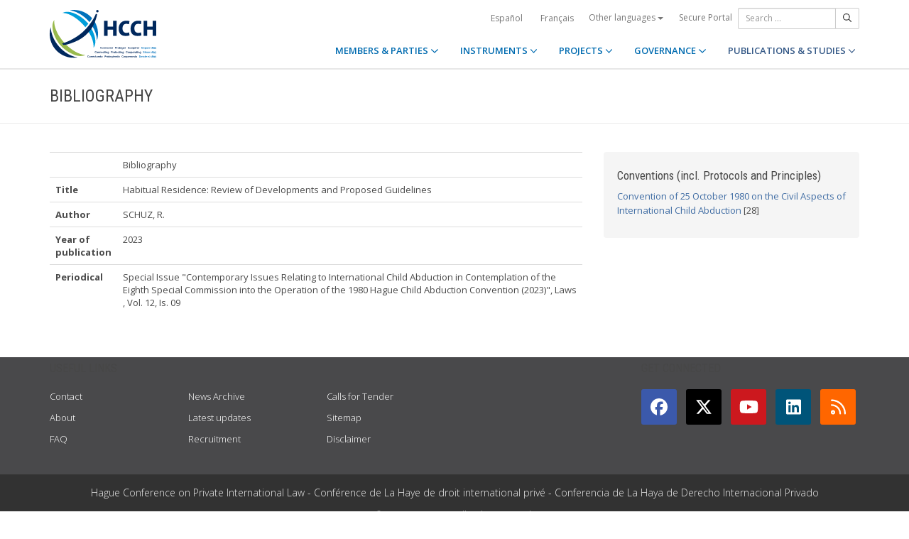

--- FILE ---
content_type: text/html;charset=UTF-8
request_url: https://www.hcch.net/en/publications-and-studies/details4/?pid=8966
body_size: 4040
content:
<!DOCTYPE html>
<html lang="en"><head><title>HCCH | Habitual Residence: Review of Developments and Proposed Guidelines </title>
			<!-- Google Tag Manager -->
<script>(function(w,d,s,l,i){w[l]=w[l]||[];w[l].push({'gtm.start':
new Date().getTime(),event:'gtm.js'});var f=d.getElementsByTagName(s)[0],
j=d.createElement(s),dl=l!='dataLayer'?'&l='+l:'';j.async=true;j.src=
'https://www.googletagmanager.com/gtm.js?id='+i+dl;f.parentNode.insertBefore(j,f);
})(window,document,'script','dataLayer','GTM-WPCR75H');</script>
<!-- End Google Tag Manager -->
			<!--
	Aan Zee Service Design | http://www.aanzee.nl
	Erasmusweg 19 | 2202 CA Noordwijk aan Zee | The Netherlands
	T +31(0)71 364 11 44 | E welkom@aanzee.nl
-->
			<meta charset="utf-8">
	<meta property="og:title" content="HCCH | Habitual Residence: Review of Developments and Proposed Guidelines ">
	<meta name="description" content="Bibliography">
	<meta property="og:description" content="Bibliography">
	<meta name="keywords" content="private law international world civil commercial organisation">
	<meta class="swiftype" name="title" data-type="string" content="Habitual Residence: Review of Developments and Proposed Guidelines ">
			<meta class="swiftype" name="tags" data-type="string" content="en">
		<meta property="og:image" content="https://www.hcch.net/media/img/hcch_kl_2024.png">
		<link rel="image_src" href="https://www.hcch.net/media/img/hcch_kl_2024.png">
		<meta class="swiftype" name="image" data-type="enum" content="https://www.hcch.net/media/img/hcch_kl_2024.png">
		<link rel="canonical" href="https://www.hcch.net/en/publications-and-studies/details4/?pid=8966" />
		<meta class="swiftype" name="url" data-type="enum" content="https://www.hcch.net/en/publications-and-studies/details4/?pid=8966">
	<meta name="robots" content="index, follow">
<meta name="Author" content="e-Vision.nl, The Netherlands">
<meta name="viewport" content="width=device-width, initial-scale=1.0">
		<script src="//ajax.googleapis.com/ajax/libs/jquery/1.11.1/jquery.min.js"></script>
		<link href="//maxcdn.bootstrapcdn.com/bootstrap/3.3.1/css/bootstrap.min.css" rel="stylesheet">
		<link href="/media/css/theme.css?202511251434" rel="stylesheet">
		<link href="/media/css/style.css?202511251434" rel="stylesheet">
		<link href="//fonts.googleapis.com/css?family=Open+Sans:300,400italic,400,600,700" rel="stylesheet">
		<link href="//fonts.googleapis.com/css?family=Roboto+Condensed:300,300italic,400italic,700,400,300" rel="stylesheet">
<link href="//cf.e-vision.nl/libs/jquery.plugins/lightbox/css/lightbox.css" rel="stylesheet">
<script src="//cf.e-vision.nl/libs/jquery.plugins/lightbox/js/lightbox.min.js"></script>
<!--[if lt IE 9]>
  <script src="//html5shim.googlecode.com/svn/trunk/html5.js"></script>
  <script src="/media/js/respond.js"></script>
<![endif]-->
	<link rel="alternate" type="application/rss+xml" title="RSS Nieuws" href="/en/news-archive/rss" />
<!-- Le fav and touch icons -->
<link rel="shortcut icon" href="/favicon.ico">
<link rel="apple-touch-icon-precomposed" sizes="144x144" href="/media/img/apple-touch-icon-144-precomposed.png">
<link rel="apple-touch-icon-precomposed" sizes="114x114" href="/media/img/apple-touch-icon-114-precomposed.png">
<link rel="apple-touch-icon-precomposed" sizes="72x72" href="/media/img/apple-touch-icon-72-precomposed.png">
<link rel="apple-touch-icon-precomposed" href="/media/img/apple-touch-icon-57-precomposed.png">
			<script type="text/javascript">
(function(w,d,t,u,n,s,e){w['SwiftypeObject']=n;w[n]=w[n]||function(){
(w[n].q=w[n].q||[]).push(arguments);};s=d.createElement(t);
e=d.getElementsByTagName(t)[0];s.async=1;s.src=u;e.parentNode.insertBefore(s,e);
})(window,document,'script','//s.swiftypecdn.com/install/v2/st.js','_st');
_st('install','9j5Hy49R6qEaXjA6kbzx','2.0.0');
</script>
</head><body id="pag79" class="templ23 sectie52">
			<!-- Google Tag Manager (noscript) -->
<noscript><iframe src="https://www.googletagmanager.com/ns.html?id=GTM-WPCR75H"
height="0" width="0" style="display:none;visibility:hidden"></iframe></noscript>
<!-- End Google Tag Manager (noscript) -->
<div class="wrapper">
	<nav class="navbar navbar-default navbar-fixed-top hidden-print" role="navigation" data-swiftype-index="false">
	<div class="container">
		<div class="topbar visible-md visible-lg">
			<ul class="list-inline top-nav">
	<li>
			<div class="btn-group">
			<a href="/es/publications-and-studies/details4/?pid=8966" class="btn btn-link coretaal">Español</a>
			<a href="/fr/publications-and-studies/details4/?pid=8966" class="btn btn-link coretaal">Français</a>
	<button type="button" class="btn btn-link dropdown-toggle btn-xs" data-toggle="dropdown">
		Other languages <span class="caret"></span>
	</button>
	<ul class="dropdown-menu dropdown-menu-right country-selector" role="menu">
			<li class="primair"><a href="/de/publications-and-studies/details4/?pid=8966">Deutsch</a></li>
			<li class="primair"><a href="/pt/publications-and-studies/details4/?pid=8966">Português</a></li>
		<li class="secundair"><a href="/en/other-languages">Instruments, publications and documents in other languages</a></li>
	</ul>
</div>
	</li>
		<li><a href="/en/secure-portal">Secure Portal</a></li>
</ul>
			<form method="get" style="margin: 0; padding: 0;" class="searchbox">
	<div class="input-group input-group-sm">
		<input type="text" class="form-control zoekinvoer" placeholder="Search ...">
		<span class="input-group-btn">
			<button class="btn btn-default" type="submit"><i class="far fa-search"></i></button>
		</span>
	</div>
</form>
		</div>
		<div class="navbar-header">
			<button type="button" class="navbar-toggle collapsed" data-toggle="collapse" data-target="#main-nav">
				<span class="sr-only">#transl("toggle-nav")#</span>
				<i class="far fa-bars"></i>
			</button>
			<a href="/en/home" class="navbar-brand navbar-logo navbar-logo-bigger">
				<img src="/media/img/hcch_2024.svg" alt="HCCH">
			</a>
		</div>
			<div id="main-nav" class="navbar-collapse collapse">
	<ul class="nav navbar-nav navbar-right">
			<li class="dropdown">
				<a href="/en/states" class="dropdown-toggle" data-toggle="dropdown">MEMBERS & PARTIES <i class="far fa-angle-down"></i></a>
					<ul class="dropdown-menu" role="menu">
						<li><a href="/en/states/hcch-members">HCCH Members</a></li>
						<li><a href="/en/states/other-connected-parties">Other Connected Parties</a></li>
						<li><a href="/en/states/authorities">Authorities (per Party)</a></li>
						<li><a href="/en/states/secure-portal-redirect">Secure Portal</a></li>
					</ul>
			</li>
			<li class="dropdown">
				<a href="/en/instruments" class="dropdown-toggle" data-toggle="dropdown">INSTRUMENTS <i class="far fa-angle-down"></i></a>
					<ul class="dropdown-menu" role="menu">
						<li><a href="/en/instruments/conventions">Conventions and other Instruments</a></li>
						<li><a href="/en/instruments/status-charts">Status chart</a></li>
						<li><a href="/en/instruments/authorities2">Authorities (per Convention)</a></li>
					</ul>
			</li>
			<li class="dropdown">
				<a href="/en/projects" class="dropdown-toggle" data-toggle="dropdown">PROJECTS <i class="far fa-angle-down"></i></a>
					<ul class="dropdown-menu" role="menu">
						<li><a href="/en/projects/legislative-projects">Legislative Work</a></li>
						<li><a href="/en/projects/post-convention-projects">Post-Convention Work</a></li>
						<li><a href="/en/projects/upcoming-meetings1">Upcoming meetings</a></li>
					</ul>
			</li>
			<li class="dropdown">
				<a href="/en/governance" class="dropdown-toggle" data-toggle="dropdown">GOVERNANCE <i class="far fa-angle-down"></i></a>
					<ul class="dropdown-menu" role="menu">
						<li><a href="/en/governance/statute">Statute</a></li>
						<li><a href="/en/governance/council-on-general-affairs">Council on General Affairs and Policy</a></li>
						<li><a href="/en/governance/rules-of-procedure">Rules of Procedure</a></li>
						<li><a href="/en/governance/regulations-on-budgetary-questions">Financial Regulations</a></li>
						<li><a href="/en/governance/strategic-plan1">Strategic Plan</a></li>
						<li><a href="/en/governance/establishment-ro"> Rules for the Establishment of Regional Offices</a></li>
						<li><a href="/en/governance/staff-rules1">Staff Rules</a></li>
						<li><a href="/en/governance/strategic-framework-for-post-convention-assistance">Strategic Framework for Post-Convention Assistance</a></li>
						<li><a href="/en/governance/appointing-sgs">Arrangements for appointing Secretaries General of the HCCH</a></li>
						<li><a href="/en/governance/seat-agreement">Seat Agreement</a></li>
						<li><a href="/en/governance/cooperation">Cooperation with other International Organisations</a></li>
						<li><a href="/en/governance/team-of-the-permanent-bureau">The Team of the Permanent Bureau</a></li>
					</ul>
			</li>
			<li class="dropdown active laatste">
				<a href="/en/publications-and-studies" class="dropdown-toggle" data-toggle="dropdown">PUBLICATIONS & STUDIES <i class="far fa-angle-down"></i></a>
					<ul class="dropdown-menu" role="menu">
						<li><a href="/en/publications-and-studies/publications2">Publications</a></li>
						<li><a href="/en/publications-and-studies/studies">Studies</a></li>
					</ul>
			</li>
		<li class="hidden-md hidden-lg">
		<ul class="taallinks">
			<li><a href="/de/home">Deutsch</a></li>
			<li><a href="/en/home">English</a></li>
			<li><a href="/es/home">Español</a></li>
			<li><a href="/fr/home">Français</a></li>
			<li><a href="/pt/home">Português</a></li>
			<li><a href="/en/other-languages">Instruments, publications and documents in other languages</a></li>
		<li class="zoekbtn">
			<form method="get" style="margin: 0; padding: 0;" class="searchbox">
	<div class="input-group input-group-sm">
		<input type="text" class="form-control zoekinvoer" placeholder="Search ...">
		<span class="input-group-btn">
			<button class="btn btn-default" type="submit"><i class="far fa-search"></i></button>
		</span>
	</div>
</form>
				</li>
		</ul>
		</li>
	</ul>
</div>
	</div>
</nav>
			<div class="page-header" data-swiftype-index="false">
		<div class="container">
				<h1 class="page-title pull-left">Bibliography</h1>
		</div>
	</div>
	<div class="page-content">
		<div class="container">
			<!-- do publications.details -->
			<div class="row">
		<div class="col-md-8">
				<table class="table">
				<tbody>
					<tr><th>&nbsp;</th><td>Bibliography</td></tr>
					<tr><th>Title</th><td>Habitual Residence: Review of Developments and Proposed Guidelines </td></tr>
						<tr><th>Author</th><td>SCHUZ, R. </td></tr>
						<tr><th>Year of publication</th><td>2023</td></tr>
						<tr><th>Periodical</th><td>Special Issue "Contemporary Issues Relating to International Child Abduction in Contemplation of the Eighth Special Commission into the Operation of the 1980 Hague Child Abduction Convention (2023)", Laws , Vol. 12, Is. 09</td></tr>
				</tbody>
				</table>
		</div>
		<div class="col-md-4">
			<div class="well">
			<h3>Conventions (incl. Protocols and Principles)</h3>
			<ul class="list-unstyled">
					<li><a href="/en/instruments/conventions/full-text/?cid=24">Convention of 25 October 1980 on the Civil Aspects of International Child Abduction</a> [28]</li>
			</ul>
			</div>
		</div>
	</div>
		</div>
	</div>
	<footer class="hidden-print" data-swiftype-index="false">
<h2 class="hidden">HCCH</h2>
	<div class="container">
		<div class="row">
			<div class="col-md-6">
				<h3 class="footer-heading">USEFUL LINKS</h3>
				<div class="row margin-bottom-30px">
			<div class="col-xs-4">
	<ul class="list-unstyled footer-nav">
			<li><a href="/en/contact">Contact</a></li>
			<li><a href="/en/about">About</a></li>
			<li><a href="/en/faq">FAQ</a></li>
	</ul>
</div>
<div class="col-xs-4">
	<ul class="list-unstyled footer-nav">
			<li><a href="/en/news-archive">News Archive</a></li>
			<li><a href="/en/latest-updates">Latest updates</a></li>
			<li><a href="/en/recruitment">Recruitment</a></li>
	</ul>
</div>
<div class="col-xs-4">
	<ul class="list-unstyled footer-nav">
			<li><a href="/en/calls-for-tender">Calls for Tender </a></li>
			<li><a href="/en/sitemap">Sitemap</a></li>
			<li><a href="/en/disclaimer">Disclaimer</a></li>
	</ul>
</div>
				</div>
			</div>
			<div class="col-md-6">
				<div class="social-connect pull-right">
					<h3 class="footer-heading">GET CONNECTED</h3>
					<ul class="list-inline social-icons">
						<li><a href="https://www.facebook.com/pages/Hague-Conference-on-Private-International-Law/148050175263437?fref=ts" class="facebook-bg" target="_blank"><i class="fab fa-facebook"></i></a></li>
						<li><a href="https://twitter.com/HCCH_TheHague" class="twitter-bg" target="_blank"><i class="fab fa-x-twitter"></i></a></li>
						<li><a href="https://www.youtube.com/user/HagueConference" class="youtube-bg" target="_blank"><i class="fab fa-youtube"></i></a></li>
						<li><a href="http://www.linkedin.com/company/hague-conference-on-private-international-law?trk=hb_tab_compy_id_1710377" class="linkedin-bg" target="_blank"><i class="fab fa-linkedin"></i></a></li>
						<li><a href="/en/news-archive/rss" class="rss-bg" target="_blank"><i class="far fa-rss"></i></a></li>
					</ul>
				</div>
			</div>
		</div>
	</div>
	<div class="text-center copyright">
		<p class="footer-text">Hague Conference on Private International Law - Conf&eacute;rence de La Haye de droit international priv&eacute; - Conferencia de La Haya de Derecho Internacional Privado</p>
		<p>&copy; HCCH 1951-2026. All Rights Reserved.</p>
	</div>
</footer>
</div>
			<script src="//maxcdn.bootstrapcdn.com/bootstrap/3.3.1/js/bootstrap.min.js"></script>
		<script src="/media/js/jquery.bootstrap-autohidingnavbar.min.js"></script>
		<script src="//kit.fontawesome.com/8c5faf19a9.js"></script>
<script defer src="https://static.cloudflareinsights.com/beacon.min.js/vcd15cbe7772f49c399c6a5babf22c1241717689176015" integrity="sha512-ZpsOmlRQV6y907TI0dKBHq9Md29nnaEIPlkf84rnaERnq6zvWvPUqr2ft8M1aS28oN72PdrCzSjY4U6VaAw1EQ==" data-cf-beacon='{"version":"2024.11.0","token":"b90abe3ab3224520aaf2ba75c829235d","r":1,"server_timing":{"name":{"cfCacheStatus":true,"cfEdge":true,"cfExtPri":true,"cfL4":true,"cfOrigin":true,"cfSpeedBrain":true},"location_startswith":null}}' crossorigin="anonymous"></script>
</body></html>